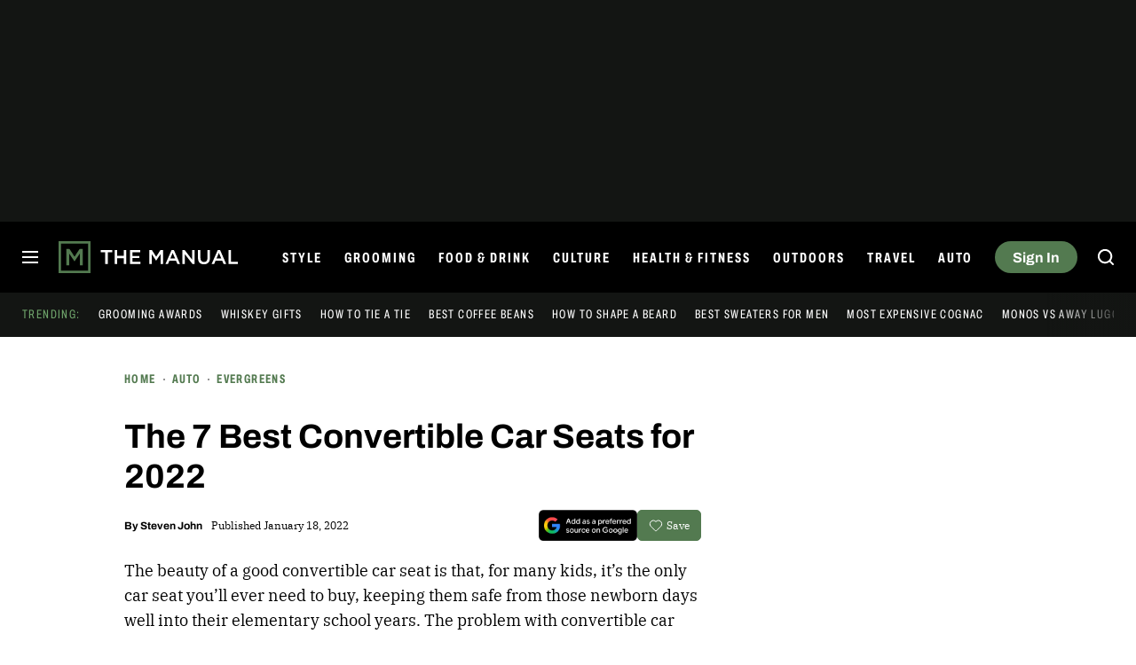

--- FILE ---
content_type: application/javascript
request_url: https://lngtd.com/themanual.js
body_size: 426
content:
(function(){let fgp=function(parameterName){let result=null,tmp=[];try{let getParams=(window.location!==window.parent.location)?window.parent.location.search:document.location.search;getParams.substr(1).split("&").forEach(function(item){tmp=item.split("=");if(tmp[0]===parameterName){result=decodeURIComponent(tmp[1]);}});}catch(err){}
return result;}
let lw=function(script_path){let primary="//s.lngtdv.com/"+script_path;let secondary="//lngtd.com/"+script_path;let lS=function(path,onError){let s=document.createElement("script");s.type="text/javascript";s.src=path;s.async=true;s.onload=function(){};s.onerror=onError;let topDocument=window.document;let h=topDocument.head;h.appendChild(s);}
function lPS(){if(window.__lngtdLoaded)return;window.__lngtdLoaded=true;lS(primary,function(){lS(secondary,function(){})});}
lPS();}
const sc=[];sc.push({"script_path":"themanual/default.1768497666.js","pct":100})
window.__lngtdReload=function(){if(fgp("lngtd_version")){let scriptPath=`themanual/${fgp("lngtd_version")}.js`;lw(scriptPath);}else{const exp=sc.flatMap(co=>Array(co.pct).fill(co));const w=exp[Math.floor(Math.random()*exp.length)];lw(w.script_path);}};function tryInject(){window.__lngtdReload();}
tryInject();}());